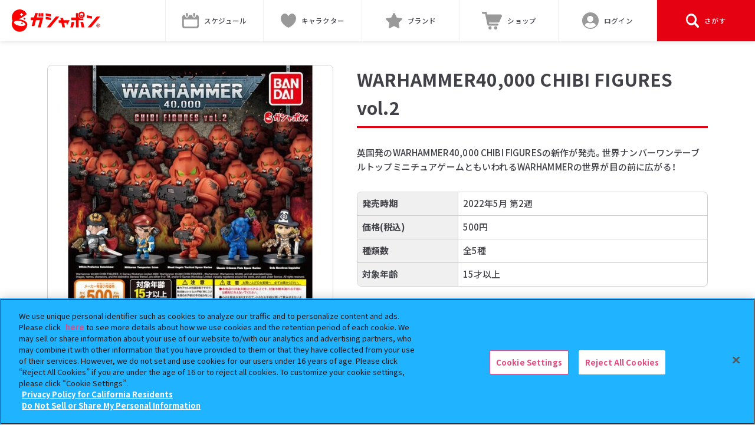

--- FILE ---
content_type: text/css
request_url: https://gashapon.jp/css/layout_renewal.css?d=1764829060
body_size: 61869
content:
/*! destyle.css v2.0.2 | MIT License | https://github.com/nicolas-cusan/destyle.css */@import url("https://fonts.googleapis.com/css2?family=Noto+Sans+JP:wght@400;500;700;900&family=Oswald:wght@400;500;700&display=swap");*,::before,::after{box-sizing:border-box;border-style:solid;border-width:0}html{line-height:1.15;-webkit-text-size-adjust:100%;-webkit-tap-highlight-color:transparent}body{margin:0}main{display:block}p,table,blockquote,address,pre,iframe,form,figure,dl{margin:0}h1,h2,h3,h4,h5,h6{font-size:inherit;line-height:inherit;font-weight:inherit;margin:0}ul,ol{margin:0;padding:0;list-style:none}dt{font-weight:bold}dd{margin-left:0}hr{box-sizing:content-box;height:0;overflow:visible;border-top-width:1px;margin:0;clear:both;color:inherit}pre{font-family:monospace, monospace;font-size:inherit}address{font-style:inherit}a{background-color:transparent;text-decoration:none;color:inherit}abbr[title]{text-decoration:underline;-webkit-text-decoration:underline dotted;text-decoration:underline dotted}b,strong{font-weight:bolder}code,kbd,samp{font-family:monospace, monospace;font-size:inherit}small{font-size:80%}sub,sup{font-size:75%;line-height:0;position:relative;vertical-align:baseline}sub{bottom:-0.25em}sup{top:-0.5em}img,embed,object,iframe{vertical-align:bottom}button,input,optgroup,select,textarea{-webkit-appearance:none;appearance:none;vertical-align:middle;color:inherit;font:inherit;background:transparent;padding:0;margin:0;outline:0;border-radius:0;text-align:inherit}[type="checkbox"]{-webkit-appearance:checkbox;appearance:checkbox}[type="radio"]{-webkit-appearance:radio;appearance:radio}button,input{overflow:visible}button,select{text-transform:none}button,[type="button"],[type="reset"],[type="submit"]{cursor:pointer;-webkit-appearance:none;appearance:none}button[disabled],[type="button"][disabled],[type="reset"][disabled],[type="submit"][disabled]{cursor:default}button::-moz-focus-inner,[type="button"]::-moz-focus-inner,[type="reset"]::-moz-focus-inner,[type="submit"]::-moz-focus-inner{border-style:none;padding:0}button:-moz-focusring,[type="button"]:-moz-focusring,[type="reset"]:-moz-focusring,[type="submit"]:-moz-focusring{outline:1px dotted ButtonText}select::-ms-expand{display:none}option{padding:0}fieldset{margin:0;padding:0;min-width:0}legend{color:inherit;display:table;max-width:100%;padding:0;white-space:normal}progress{vertical-align:baseline}textarea{overflow:auto}[type="number"]::-webkit-inner-spin-button,[type="number"]::-webkit-outer-spin-button{height:auto}[type="search"]{outline-offset:-2px}[type="search"]::-webkit-search-decoration{-webkit-appearance:none}::-webkit-file-upload-button{-webkit-appearance:button;font:inherit}label[for]{cursor:pointer}details{display:block}summary{display:list-item}[contenteditable]{outline:none}table{border-collapse:collapse;border-spacing:0}caption{text-align:left}td,th{vertical-align:top;padding:0}th{text-align:left;font-weight:bold}template{display:none}[hidden]{display:none}:root{--stationColor: #206ed7;--gashaponColor: #206ed7;--premiumColor: #996a05 !important;--flatColor: #188131 !important;--otherColor: #e50012;--allColor: #404248;--infoColor: #d10012 !important;--itemColor: #d13405 !important;--eventColor: #007a2f !important;--campaignColor: #2168c4 !important;--blogColor: #8d4baa !important;--releaseColor: #d1006c !important}html{font-size:62.5%;height:100%}body{display:-webkit-flex;display:flex;-webkit-flex-direction:column;flex-direction:column;position:relative;font-family:YakuHanJP_Noto,"Noto Sans JP","Oswald",-apple-system,BlinkMacSystemFont,"Helvetica Neue","Segoe UI","Hiragino Kaku Gothic ProN","Yu Gothic",sans-serif;line-height:1.6;font-weight:500;color:#404248;letter-spacing:0.01em;word-wrap:break-word;overflow-wrap:break-word}@media only screen and (min-width: 769px){body{font-size:15px;font-size:1.5rem}}@media only screen and (max-width: 768px){body{font-size:13px;font-size:1.3rem}}body::before{display:block;position:absolute;top:0;left:0;width:100%;height:100%;content:'';background-color:rgba(0,0,0,0.85);z-index:100;opacity:0;pointer-events:none;transition:opacity .3s cubic-bezier(0.37, 0, 0.63, 1)}body.is-open{overflow:hidden}body.is-open::before{opacity:1;pointer-events:auto}img{max-width:100%;height:auto;font-size:0;line-height:1;vertical-align:bottom}*{box-sizing:border-box}*::before,*::after{box-sizing:border-box}a{color:#d13405;text-decoration:underline;outline:none}@media (hover: hover){a{transition:-webkit-text-decoration .3s cubic-bezier(0.37, 0, 0.63, 1);transition:text-decoration .3s cubic-bezier(0.37, 0, 0.63, 1);transition:text-decoration .3s cubic-bezier(0.37, 0, 0.63, 1), -webkit-text-decoration .3s cubic-bezier(0.37, 0, 0.63, 1)}a:hover{text-decoration:none}}@media only screen and (min-width: 769px){.is-sponly{display:none}}@media only screen and (max-width: 768px){.is-pconly{display:none}}.Button{color:#fff;background:#d13405;font-size:16px;font-weight:bold;text-decoration:none;border-radius:5px;padding:5px 20px;display:inline-block;vertical-align:middle;transition:all .1s ease;box-shadow:0 4px 0 #a83508;position:relative}.Button:after{content:url(../images/common/ico_btn.png);margin:0 0 0 5px}.Button:hover{box-shadow:0 0 0 #a83508;-webkit-transform:translateY(4px);transform:translateY(4px)}.Button_next{color:#fff;background:#ffa811;font-size:28px;font-weight:bold;text-decoration:none;border-radius:5px;padding:10px 100px;display:inline-block;vertical-align:middle;transition:all .1s ease;box-shadow:0 4px 0 #df910a;position:relative}.Button_next:after{content:url(../images/common/ico_btn.png);margin:0 0 0 5px}.Button_next:hover{box-shadow:0 0 0 #df910a;-webkit-transform:translateY(4px);transform:translateY(4px)}@media only screen and (max-width: 768px){.Button_next{font-size:24px;padding:8px 60px}}.Button_blue{color:#fff;background:#1274d0;font-size:16px;font-weight:bold;text-decoration:none;border-radius:5px;padding:5px 20px;display:inline-block;vertical-align:middle;transition:all .3s ease;box-shadow:0 4px 0 #185286}.Button_blue:after{content:url(../images/common/ico_btn_blue.png);margin:0 0 0 5px}.Button_blue:hover{box-shadow:0 0 0 #185286;-webkit-transform:translateY(4px);transform:translateY(4px)}.Button_pink{color:#fff;background:#ff598f;font-size:16px;font-weight:bold;text-decoration:none;border-radius:5px;padding:5px 20px;display:inline-block;vertical-align:middle;transition:all .3s ease;box-shadow:0 4px 0 #e1346c}.Button_pink:hover{box-shadow:0 0 0 #e1346c;-webkit-transform:translateY(4px);transform:translateY(4px)}.Button_search{color:#fff;background:#e50012;font-weight:bold;text-decoration:none;border-top-right-radius:5px;border-bottom-right-radius:5px;padding:9px 20px;display:inline-block;vertical-align:middle;transition:all .1s ease;position:relative;border:none}.Button_search:hover{background:#f5404f}#onetrust-consent-sdk #onetrust-accept-btn-handler{background-color:#eb0000 !important;border-color:#eb0000 !important}.l-header{position:-webkit-sticky;position:sticky;top:0;background-color:#fff;z-index:100;max-height:100vh;box-shadow:0 3px 6px rgba(0,0,0,0.08)}.l-footer{color:#fff;background-color:#222}@media only screen and (min-width: 769px){.l-footer{padding-top:30px}}@media only screen and (max-width: 768px){.l-footer{padding-top:18px}}.c-breadcrumb{display:-webkit-flex;display:flex;-webkit-align-items:center;align-items:center;white-space:nowrap;overflow:auto}@media only screen and (min-width: 769px){.c-breadcrumb{padding-top:30px;padding-bottom:30px}}@media only screen and (max-width: 768px){.c-breadcrumb{padding-top:18px;padding-bottom:18px}}.c-breadcrumb>*:nth-child(n+2){margin-left:0.5em}.c-breadcrumb--contents{display:block;white-space:inherit}@media only screen and (min-width: 769px){.c-breadcrumb--contents{padding-top:30px;padding-bottom:30px}}@media only screen and (max-width: 768px){.c-breadcrumb--contents{padding-top:18px;padding-bottom:18px}}.c-breadcrumb--contents>*:nth-child(n+2){margin-left:0.5em}.c-breadcrumb--footer{display:-webkit-flex;display:flex;-webkit-align-items:center;align-items:center;white-space:nowrap;overflow:auto;-ms-overflow-style:none;scrollbar-width:none;padding-right:1em;width:100%;height:100%;color:#fff}.c-breadcrumb--footer::-webkit-scrollbar{display:none}.c-breadcrumb--footer>*:nth-child(n+2){margin-left:0.5em}.c-breadcrumb__wrap{display:block;position:relative;margin-right:1em}@media only screen and (min-width: 769px){.c-breadcrumb__wrap{width:calc(100% - 4em)}}@media only screen and (max-width: 768px){.c-breadcrumb__wrap{width:calc(100% - 4em)}}.c-breadcrumb__wrap::after{display:block;position:absolute;top:0;right:0;width:1em;height:100%;content:'';background-image:linear-gradient(to right, rgba(229,0,18,0) 0%, #e50012 100%)}.c-breadcrumb__link{text-decoration:underline}@media (hover: hover){.c-breadcrumb__link:hover{text-decoration:none}}.c-breadcrumb__link.--footer{color:#fff}.c-btn{display:-webkit-flex;display:flex;-webkit-justify-content:center;justify-content:center;-webkit-align-items:center;align-items:center;position:relative;margin-right:auto;margin-left:auto;width:-webkit-fit-content;width:fit-content;text-decoration:none;color:#fff;border-width:0.04em;border-style:solid;border-color:#e50012;border-radius:1000px;background-color:#e50012}@media (hover: hover){.c-btn{transition:color .3s cubic-bezier(0.37, 0, 0.63, 1),background-color .3s cubic-bezier(0.37, 0, 0.63, 1)}.c-btn:hover{color:#e50012;background-color:#fff}.c-btn:hover::after{border-color:#e50012}.c-btn:hover .ico-target--01{fill:#e50012}.c-btn:hover .ico-target--02{stroke:#e50012}}@media only screen and (min-width: 769px){.c-btn{padding:0.75em 1em;min-width:340px}}@media only screen and (max-width: 768px){.c-btn{padding:0.75em 1.5em;min-width:70%}}.c-btn::after{display:block;position:absolute;top:50%;right:1.5em;min-width:0.7em;min-height:0.7em;border-top:0.2em solid #fff;border-right:0.2em solid #fff;content:'';-webkit-transform:translateY(-50%) rotate(45deg);transform:translateY(-50%) rotate(45deg);transition:border-color .3s cubic-bezier(0.37, 0, 0.63, 1)}.c-btn.--icon::after{content:none}.c-btnClose{display:-webkit-flex;display:flex;-webkit-justify-content:center;justify-content:center;-webkit-align-items:center;align-items:center;position:relative;margin-right:auto;margin-left:auto;width:-webkit-fit-content;width:fit-content;text-decoration:none;color:#fff;border-width:0.04em;border-style:solid;border-color:#acacac;border-radius:1000px;background-color:#acacac}@media (hover: hover){.c-btnClose{transition:color .3s cubic-bezier(0.37, 0, 0.63, 1),background-color .3s cubic-bezier(0.37, 0, 0.63, 1)}.c-btnClose:hover{color:#acacac;background-color:#fff}.c-btnClose:hover::after{border-color:#acacac}}@media only screen and (min-width: 769px){.c-btnClose{padding:0.75em 1em;min-width:340px}}@media only screen and (max-width: 768px){.c-btnClose{padding:0.75em 1.5em;min-width:70%}}.c-btnClose::before{display:block;position:absolute;top:50%;left:1.25em;min-width:0.9em;min-height:0.15em;content:'';background-color:#fff;-webkit-transform:translateY(-50%) rotate(45deg);transform:translateY(-50%) rotate(45deg);transition:border-color .3s cubic-bezier(0.37, 0, 0.63, 1)}.c-btnClose::after{display:block;position:absolute;top:50%;left:1.25em;min-width:0.9em;min-height:0.15em;content:'';background-color:#fff;-webkit-transform:translateY(-50%) rotate(-45deg);transform:translateY(-50%) rotate(-45deg);transition:border-color .3s cubic-bezier(0.37, 0, 0.63, 1)}.c-btn__icon{display:inline-block;width:1em}.c-btn__icon path{transition:fill .3s cubic-bezier(0.37, 0, 0.63, 1),stroke .3s cubic-bezier(0.37, 0, 0.63, 1)}.c-btn__icon.--right{position:absolute;top:50%;right:1.5em;-webkit-transform:translateY(-50%);transform:translateY(-50%)}.c-btn__round{display:-webkit-flex;display:flex;-webkit-align-items:center;align-items:center;padding:0.75em 1em;width:100%;height:100%;text-decoration:none;color:#fff;border-width:0.04em;border-style:solid;border-color:#e50012;border-radius:0.5em;background-color:#e50012}@media (hover: hover){.c-btn__round{transition:color .3s cubic-bezier(0.37, 0, 0.63, 1),background-color .3s cubic-bezier(0.37, 0, 0.63, 1)}.c-btn__round:hover{color:#e50012;background-color:#fff}.c-btn__round:hover::after{border-color:#e50012}}.c-btn__round::after{display:block;position:relative;margin-left:auto;min-width:0.7em;min-height:0.7em;border-top:0.2em solid #fff;border-right:0.2em solid #fff;content:'';-webkit-transform:rotate(45deg);transform:rotate(45deg);transition:border-color .3s cubic-bezier(0.37, 0, 0.63, 1)}.c-btn__round.--twitter{border-color:#1d9bf0;background-color:#1d9bf0}@media (hover: hover){.c-btn__round.--twitter:hover{color:#1d9bf0;background-color:#fff}.c-btn__round.--twitter:hover::after{border-color:#1d9bf0}}.c-btn__round.--line{border-color:#06c755;background-color:#06c755}@media (hover: hover){.c-btn__round.--line:hover{color:#06c755;background-color:#fff}.c-btn__round.--line:hover::after{border-color:#06c755}}.c-btn__round.--gry{border-color:#7d7d7d;background-color:#7d7d7d}@media (hover: hover){.c-btn__round.--gry:hover{color:#7d7d7d;background-color:#fff}.c-btn__round.--gry:hover::after{border-color:#7d7d7d}}.c-btnSquare__wrap{display:-webkit-flex;display:flex;-webkit-align-items:center;align-items:center;padding:0.5em 1em;border-radius:0.5em;background-color:#f0f0f0}.c-btnSquare__text{font-weight:700;margin-right:1em}@media only screen and (min-width: 769px){.c-btnSquare__text{font-size:140%}}@media only screen and (max-width: 768px){.c-btnSquare__text{font-size:120%}}.c-btnSquare{display:-webkit-flex;display:flex;-webkit-justify-content:center;justify-content:center;-webkit-align-items:center;align-items:center;margin-left:auto;position:relative;padding:0.4em 1.25em;font-weight:700;text-decoration:none;white-space:nowrap;color:#fff;border:2px solid #e50012;border-radius:0.5em;background-color:#e50012}@media only screen and (min-width: 769px){.c-btnSquare{font-size:110%}}@media only screen and (max-width: 768px){.c-btnSquare{font-size:97.5%}}@media (hover: hover){.c-btnSquare{transition:background-color .3s cubic-bezier(0.37, 0, 0.63, 1),color .3s cubic-bezier(0.37, 0, 0.63, 1)}.c-btnSquare:hover{color:#e50012;background-color:#fff}.c-btnSquare:hover::before{border-top-color:#fff;border-right-color:#fff}.c-btnSquare:hover::after{background-color:#e50012}}.c-btnSquare::before{display:block;position:absolute;top:50%;right:2em;width:0.5em;height:0.5em;border-top:0.2em solid #e50012;border-right:0.2em solid #e50012;content:'';-webkit-transform:translate(60%, -50%) rotate(45deg);transform:translate(60%, -50%) rotate(45deg);transition:border-top-color .3s cubic-bezier(0.37, 0, 0.63, 1),border-right-color .3s cubic-bezier(0.37, 0, 0.63, 1)}.c-btnSquare::after{display:block;margin-left:0.35em;width:1.25em;height:1.25em;border-radius:1000px;content:'';background-color:#fff;transition:background-color .3s cubic-bezier(0.37, 0, 0.63, 1)}.c-card__rows{display:-webkit-flex;display:flex;-webkit-flex-wrap:wrap;flex-wrap:wrap;width:100%}@media only screen and (min-width: 769px){.c-card__row.--col4{width:calc((100% - 90.1px) / 4)}.c-card__row.--col4:not(:nth-child(4n-3)){margin-left:30px}.c-card__row.--col4:nth-child(n+5){margin-top:30px}}@media only screen and (max-width: 768px){.c-card__row.--col4{width:calc((100% - (30.1px * 0.6)) / 2)}.c-card__row.--col4:not(:nth-child(2n-1)){margin-left:18px}.c-card__row.--col4:nth-child(n+3){margin-top:18px}}@media only screen and (min-width: 980px){.c-card__row.--home{width:calc((100% - 80.1px) / 5)}.c-card__row.--home:not(:nth-child(5n-4)){margin-left:20px}.c-card__row.--home:nth-child(n+6){margin-top:20px}}@media only screen and (min-width: 769px) and (max-width: 979px){.c-card__row.--home{width:calc((100% - 90.1px) / 4)}.c-card__row.--home:not(:nth-child(4n-3)){margin-left:30px}.c-card__row.--home:nth-child(n+5){margin-top:30px}}@media only screen and (max-width: 768px){.c-card__row.--home{width:calc((100% - (30.1px * 0.6)) / 2)}.c-card__row.--home:not(:nth-child(2n-1)){margin-left:18px}.c-card__row.--home:nth-child(n+3){margin-top:18px}}@media only screen and (min-width: 980px){.c-card__row.--home__online{width:calc((100% - 80.1px) / 5)}.c-card__row.--home__online:not(:nth-child(5n-4)){margin-left:20px}.c-card__row.--home__online:nth-child(n+6){margin-top:20px}}@media only screen and (min-width: 769px) and (max-width: 979px){.c-card__row.--home__online{width:calc((100% - 90.1px) / 4)}.c-card__row.--home__online:not(:nth-child(4n-3)){margin-left:30px}.c-card__row.--home__online:nth-child(n+5){display:none}}@media only screen and (max-width: 768px){.c-card__row.--home__online{width:calc((100% - (30.1px * 0.6)) / 2)}.c-card__row.--home__online:not(:nth-child(2n-1)){margin-left:18px}.c-card__row.--home__online:nth-child(n+3){margin-top:18px}.c-card__row.--home__online:nth-child(n+5){display:none}}@media only screen and (min-width: 980px){.c-card__row.--products{width:calc((100% - 80.1px) / 5)}.c-card__row.--products:not(:nth-child(5n-4)){margin-left:20px}.c-card__row.--products:nth-child(n+6){margin-top:20px}}@media only screen and (min-width: 769px) and (max-width: 979px){.c-card__row.--products{width:calc((100% - 90.1px) / 4)}.c-card__row.--products:not(:nth-child(4n-3)){margin-left:30px}.c-card__row.--products:nth-child(n+5){margin-top:30px}.c-card__row.--products:nth-child(n+9){display:none}}@media only screen and (max-width: 768px){.c-card__row.--products{width:calc((100% - (30.1px * 0.6)) / 2)}.c-card__row.--products:nth-child(even){margin-left:18px}.c-card__row.--products:nth-child(n+3){margin-top:calc(30px * 0.6)}.c-card__row.--products:nth-child(n+7){display:none}}@media only screen and (min-width: 980px){.c-card__row.--responsive{width:calc((100% - 80.1px) / 5)}.c-card__row.--responsive:not(:nth-child(5n-4)){margin-left:20px}.c-card__row.--responsive:nth-child(n+6){margin-top:20px}}@media only screen and (min-width: 769px) and (max-width: 979px){.c-card__row.--responsive{width:calc((100% - 90.1px) / 4)}.c-card__row.--responsive:not(:nth-child(4n-3)){margin-left:30px}.c-card__row.--responsive:nth-child(n+5){margin-top:30px}}@media only screen and (max-width: 768px){.c-card__row.--responsive{width:calc((100% - (30.1px * 0.6)) / 2)}.c-card__row.--responsive:nth-child(even){margin-left:18px}.c-card__row.--responsive:nth-child(n+3){margin-top:calc(30px * 0.6)}}@media only screen and (min-width: 769px){.c-card__row .c-card__category{font-size:clamp(70%, 1.4vw, 90%)}}@media only screen and (min-width: 769px){.c-card__row .c-card__price{font-size:clamp(80%, 1.6vw, 100%)}}.c-card__link{display:-webkit-flex;display:flex;-webkit-flex-direction:column;flex-direction:column;white-space:normal;width:100%;height:100%;text-decoration:none;color:#404248}.c-card__thumb{position:relative;border-width:1px;border-style:solid;border-color:#d0d0d0;border-radius:0.5em;background-color:#fff;overflow:hidden}@media (hover: hover){.c-card__thumb{transition:border-color .3s cubic-bezier(0.37, 0, 0.63, 1)}.c-card__link:hover .c-card__thumb{border-color:#e50012}}.c-card__thumb.--standard{padding-bottom:75%;width:100%;height:0;overflow:hidden}.c-card__thumb.--standard img{position:absolute;top:50%;left:50%;max-height:100%;-webkit-transform:translate(-50%, -50%);transform:translate(-50%, -50%)}.c-card__thumb.--squre{width:100%;height:0;padding-bottom:100%}.c-card__thumb.--squre img{position:absolute;top:50%;left:50%;max-height:100%;-webkit-transform:translate(-50%, -50%);transform:translate(-50%, -50%)}.c-card__icon{display:-webkit-inline-flex;display:inline-flex;-webkit-justify-content:center;justify-content:center;position:absolute;padding:0 1.4em 0.1em 1em;top:0;left:0;min-width:5em;font-style:normal;color:#fff;border-bottom-right-radius:100px;background-color:#e50012;z-index:10}.c-card__icon.--update{background-color:#e50077}.c-card__icon--reservation{display:block;position:absolute;padding-top:1em;top:0;left:0;font-style:normal;font-weight:700;color:#fff;-webkit-transform:rotate(-45deg);transform:rotate(-45deg);-webkit-transform-origin:center;transform-origin:center;pointer-events:none;z-index:2}.c-card__icon--reservation::before{display:block;position:absolute;top:0;left:0;width:0;height:0;border-style:solid;border-width:8em 8em 0 0;border-color:#e50012 transparent transparent transparent;content:'';-webkit-transform:rotate(45deg);transform:rotate(45deg);-webkit-transform-origin:center top;transform-origin:center top;z-index:-1}.c-card__name{display:-webkit-box;-webkit-box-orient:vertical;-webkit-line-clamp:3;overflow:hidden;margin-top:0.5em;margin-bottom:1em;width:100%;text-align:left}@media only screen and (max-width: 768px){.c-card__name{font-size:110%}}@media (hover: hover){.c-card__name{transition:color .3s cubic-bezier(0.37, 0, 0.63, 1)}.c-card__link:hover .c-card__name{color:#e50012}}.c-card__name.--gnav{margin-bottom:0}@media only screen and (min-width: 769px){.c-card__name.--gnav{-webkit-line-clamp:2}}@media only screen and (max-width: 768px){.c-card__name.--gnav{font-size:90%}}.c-card__bottom{display:-webkit-flex;display:flex;-webkit-align-self:flex-end;align-self:flex-end;-webkit-justify-content:space-between;justify-content:space-between;-webkit-align-items:flex-end;align-items:flex-end;margin-top:auto;width:100%;white-space:nowrap}.c-card__category{display:-webkit-flex;display:flex;-webkit-justify-content:center;justify-content:center;-webkit-align-items:center;align-items:center;padding:0 0.5em 0.15em;min-width:6em;font-style:normal;border-width:1px;border-style:solid;border-color:#d0d0d0;border-radius:1000px}@media only screen and (min-width: 769px){.c-card__category{font-size:90%}}@media only screen and (max-width: 768px){.c-card__category{font-size:90%}}.c-card__category.--station{color:var(--stationColor);border-color:var(--stationColor)}.c-card__category.--gashapon{color:var(--gashaponColor);border-color:var(--gashaponColor)}.c-card__category.--premium{color:var(--premiumColor);border-color:var(--premiumColor)}.c-card__category.--flat{color:var(--flatColor);border-color:var(--flatColor)}.c-card__category.--other{color:var(--otherColor);border-color:var(--otherColor)}.c-card__category.--all{color:var(--allColor);border-color:var(--allColor)}.c-card__category.--info{color:var(--infoColor);border-color:var(--infoColor)}.c-card__category.--item{color:var(--itemColor);border-color:var(--itemColor)}.c-card__category.--event{color:var(--eventColor);border-color:var(--eventColor)}.c-card__category.--campaign{color:var(--campaignColor);border-color:var(--campaignColor)}.c-card__category.--blog{color:var(--blogColor);border-color:var(--blogColor)}.c-card__category.--release{color:var(--releaseColor);border-color:var(--releaseColor)}.c-card__price{line-height:1.2}.c-card__price--main{font-family:"Oswald",-apple-system,BlinkMacSystemFont,"Helvetica Neue","Segoe UI","Hiragino Kaku Gothic ProN","Yu Gothic",sans-serif;font-weight:500}@media only screen and (min-width: 769px){.c-card__price--main{font-size:170%}}@media only screen and (max-width: 768px){.c-card__price--main{font-size:170%}}.c-card__price--sub{margin-left:0.1em}.c-card__time{font-family:"Oswald",-apple-system,BlinkMacSystemFont,"Helvetica Neue","Segoe UI","Hiragino Kaku Gothic ProN","Yu Gothic",sans-serif;font-weight:500;color:#666}@media only screen and (min-width: 769px){.c-card__time{font-size:105%}}.c-card__resale{position:absolute;top:0;left:0;border-radius:0.5em 0 0 0;min-width:60px;max-width:80px;width:28%;pointer-events:none;overflow:hidden;z-index:10}.c-card__resale::before{content:"";display:block;position:absolute;width:160%;height:160%;-webkit-transform:translate(-55%, -55%) rotate(45deg);transform:translate(-55%, -55%) rotate(45deg);background:#999999;transition:background-color 0.3s}.c-card__resale::after{content:"";display:block;width:100%;height:0;padding:100% 0 0}.c-card__list{position:relative}.c-card__link:hover .c-card__resale::before{background:#e50012}.c-card__resale--txt{display:block;-webkit-transform:translate(-50%, -50%) rotate(-45deg);transform:translate(-50%, -50%) rotate(-45deg);display:block;color:#fff;text-decoration:none;font-style:normal;text-align:center;position:absolute;width:100%;top:35%;left:35%;white-space:nowrap;line-height:1}@media only screen and (min-width: 769px){.c-card__resale--txt{font-size:clamp(1.3rem, 1.8vw, 1.5rem)}}@media only screen and (max-width: 768px){.c-card__resale--txt{font-size:clamp(1.3rem, 2.7vw, 1.6rem)}}.c-category__lists{display:-webkit-flex;display:flex;-webkit-flex-wrap:wrap;flex-wrap:wrap;margin:-5px}.c-category__list{margin:5px}@media only screen and (max-width: 768px){.c-category__list{width:calc((100% - 30px) / 3)}}.c-category__link{display:-webkit-flex;display:flex;-webkit-justify-content:center;justify-content:center;-webkit-align-items:center;align-items:center;padding:0.15em 0.5em 0.3em;text-decoration:none;border-width:1px;border-style:solid;border-color:#d0d0d0;border-radius:1000px}@media only screen and (min-width: 769px){.c-category__link{min-width:140px}}.c-category__link.--station{color:var(--stationColor);border-color:var(--stationColor)}.c-category__link.--station.is-check{color:#fff;background-color:var(--stationColor)}@media (hover: hover){.c-category__link.--station{transition:color .3s cubic-bezier(0.37, 0, 0.63, 1),background-color .3s cubic-bezier(0.37, 0, 0.63, 1)}.c-category__link.--station:hover{color:#fff;background-color:var(--stationColor)}}.c-category__link.--gashapon{color:var(--gashaponColor);border-color:var(--gashaponColor)}.c-category__link.--gashapon.is-check{color:#fff;background-color:var(--gashaponColor)}@media (hover: hover){.c-category__link.--gashapon{transition:color .3s cubic-bezier(0.37, 0, 0.63, 1),background-color .3s cubic-bezier(0.37, 0, 0.63, 1)}.c-category__link.--gashapon:hover{color:#fff;background-color:var(--gashaponColor)}}.c-category__link.--premium{color:var(--premiumColor);border-color:var(--premiumColor)}.c-category__link.--premium.is-check{color:#fff;background-color:var(--premiumColor)}@media (hover: hover){.c-category__link.--premium{transition:color .3s cubic-bezier(0.37, 0, 0.63, 1),background-color .3s cubic-bezier(0.37, 0, 0.63, 1)}.c-category__link.--premium:hover{color:#fff;background-color:var(--premiumColor)}}.c-category__link.--flat{color:var(--flatColor);border-color:var(--flatColor)}.c-category__link.--flat.is-check{color:#fff;background-color:var(--flatColor)}@media (hover: hover){.c-category__link.--flat{transition:color .3s cubic-bezier(0.37, 0, 0.63, 1),background-color .3s cubic-bezier(0.37, 0, 0.63, 1)}.c-category__link.--flat:hover{color:#fff;background-color:var(--flatColor)}}.c-category__link.--other{color:var(--otherColor);border-color:var(--otherColor)}.c-category__link.--other.is-check{color:#fff;background-color:var(--otherColor)}@media (hover: hover){.c-category__link.--other{transition:color .3s cubic-bezier(0.37, 0, 0.63, 1),background-color .3s cubic-bezier(0.37, 0, 0.63, 1)}.c-category__link.--other:hover{color:#fff;background-color:var(--otherColor)}}.c-category__link.--all{color:var(--allColor);border-color:var(--allColor)}.c-category__link.--all.is-check{color:#fff;background-color:var(--allColor)}@media (hover: hover){.c-category__link.--all{transition:color .3s cubic-bezier(0.37, 0, 0.63, 1),background-color .3s cubic-bezier(0.37, 0, 0.63, 1)}.c-category__link.--all:hover{color:#fff;background-color:var(--allColor)}}.c-category__link.--info{color:var(--infoColor);border-color:var(--infoColor)}.c-category__link.--info.is-check{color:#fff;background-color:var(--infoColor)}@media (hover: hover){.c-category__link.--info{transition:color .3s cubic-bezier(0.37, 0, 0.63, 1),background-color .3s cubic-bezier(0.37, 0, 0.63, 1)}.c-category__link.--info:hover{color:#fff;background-color:var(--infoColor)}}.c-category__link.--item{color:var(--itemColor);border-color:var(--itemColor)}.c-category__link.--item.is-check{color:#fff;background-color:var(--itemColor)}@media (hover: hover){.c-category__link.--item{transition:color .3s cubic-bezier(0.37, 0, 0.63, 1),background-color .3s cubic-bezier(0.37, 0, 0.63, 1)}.c-category__link.--item:hover{color:#fff;background-color:var(--itemColor)}}.c-category__link.--event{color:var(--eventColor);border-color:var(--eventColor)}.c-category__link.--event.is-check{color:#fff;background-color:var(--eventColor)}@media (hover: hover){.c-category__link.--event{transition:color .3s cubic-bezier(0.37, 0, 0.63, 1),background-color .3s cubic-bezier(0.37, 0, 0.63, 1)}.c-category__link.--event:hover{color:#fff;background-color:var(--eventColor)}}.c-category__link.--campaign{color:var(--campaignColor);border-color:var(--campaignColor)}.c-category__link.--campaign.is-check{color:#fff;background-color:var(--campaignColor)}@media (hover: hover){.c-category__link.--campaign{transition:color .3s cubic-bezier(0.37, 0, 0.63, 1),background-color .3s cubic-bezier(0.37, 0, 0.63, 1)}.c-category__link.--campaign:hover{color:#fff;background-color:var(--campaignColor)}}.c-category__link.--blog{color:var(--blogColor);border-color:var(--blogColor)}.c-category__link.--blog.is-check{color:#fff;background-color:var(--blogColor)}@media (hover: hover){.c-category__link.--blog{transition:color .3s cubic-bezier(0.37, 0, 0.63, 1),background-color .3s cubic-bezier(0.37, 0, 0.63, 1)}.c-category__link.--blog:hover{color:#fff;background-color:var(--blogColor)}}.c-category__link.--release{color:var(--releaseColor);border-color:var(--releaseColor)}.c-category__link.--release.is-check{color:#fff;background-color:var(--releaseColor)}@media (hover: hover){.c-category__link.--release{transition:color .3s cubic-bezier(0.37, 0, 0.63, 1),background-color .3s cubic-bezier(0.37, 0, 0.63, 1)}.c-category__link.--release:hover{color:#fff;background-color:var(--releaseColor)}}.c-category__link.is-check{position:relative}@media (hover: hover){.c-category__link.is-check{transition:opacity .3s cubic-bezier(0.37, 0, 0.63, 1)}.c-category__link.is-check:hover{opacity:0.6}}.c-category__link.is-check::before{display:block;position:absolute;top:-0.75em;right:-0.5em;width:1.5em;height:1.5em;content:'';background-image:url("../images/common/ico_check.png");background-position:center;background-repeat:no-repeat;background-size:100%;z-index:2}.c-heading__underline{padding-bottom:0.25em;font-weight:700;border-bottom:2px solid #e50012}@media only screen and (min-width: 769px){.c-heading__underline{font-size:160%}}@media only screen and (max-width: 768px){.c-heading__underline{font-size:120%}}@media only screen and (min-width: 769px){.c-content{margin-top:80px}}@media only screen and (max-width: 768px){.c-content{margin-top:48px}}.c-content.--bg{background-color:#f5f5f5}@media only screen and (min-width: 769px){.c-content.--bg{padding-top:80px;padding-bottom:80px}}@media only screen and (max-width: 768px){.c-content.--bg{padding-top:48px;padding-bottom:48px}}.c-content__heading{display:-webkit-flex;display:flex;-webkit-justify-content:space-between;justify-content:space-between;-webkit-align-items:flex-end;align-items:flex-end;line-height:1}@media only screen and (min-width: 769px){.c-content__heading{border-bottom:3px solid #d0d0d0}}@media only screen and (max-width: 768px){.c-content__heading{font-size:105%;border-bottom:2px solid #d0d0d0}}.c-content__heading--main{display:block;position:relative;padding-bottom:.3em;font-family:"Oswald",-apple-system,BlinkMacSystemFont,"Helvetica Neue","Segoe UI","Hiragino Kaku Gothic ProN","Yu Gothic",sans-serif;font-weight:500}@media only screen and (min-width: 769px){.c-content__heading--main{font-size:300%}}@media only screen and (max-width: 768px){.c-content__heading--main{font-size:270%}}.c-content__heading--main::before{display:block;position:absolute;top:100%;left:0;width:100%;content:'';background-color:#e50012}@media only screen and (min-width: 769px){.c-content__heading--main::before{height:3px}}@media only screen and (max-width: 768px){.c-content__heading--main::before{height:2px}}.c-content__heading--sub{display:block;padding-bottom:1em}@media only screen and (min-width: 769px){.c-content__heading+*{margin-top:40px}}@media only screen and (max-width: 768px){.c-content__heading+*{margin-top:24px}}.c-ico__svg{display:block}.c-inner{margin-right:auto;margin-left:auto}@media only screen and (min-width: 769px){.c-inner{padding-right:20px;padding-left:20px;max-width:1160px}}@media only screen and (max-width: 768px){.c-inner{padding-right:4vw;padding-left:4vw}}@media (hover: hover){.c-link__img{transition:opacity .3s cubic-bezier(0.37, 0, 0.63, 1)}.c-link__img:hover{opacity:0.6}}.c-link__text{text-decoration:underline}@media (hover: hover){.c-link__text:hover{text-decoration:none}}.c-pagination__lists{display:-webkit-flex;display:flex}.c-pagination__list:nth-child(n+2){margin-left:0.5em}.c-pagination__link{display:-webkit-flex;display:flex;-webkit-justify-content:center;justify-content:center;-webkit-align-items:center;align-items:center;min-width:40px;height:40px;text-decoration:none;border:2px solid #d13405}.c-pagination__link:not(.is-current){color:#d13405;background-color:#fff}@media (hover: hover){.c-pagination__link:not(.is-current){transition:opacity .3s cubic-bezier(0.37, 0, 0.63, 1),background-color .3s cubic-bezier(0.37, 0, 0.63, 1)}.c-pagination__link:not(.is-current):hover{color:#fff;background-color:#d13405}}.c-pagination__link.is-current{color:#fff;background-color:#d13405}.c-rows{display:-webkit-flex;display:flex}@media only screen and (min-width: 769px){.c-rows--onlyPC{display:-webkit-flex;display:flex}}@media only screen and (max-width: 768px){.c-rows--onlySP{display:-webkit-flex;display:flex}}@media only screen and (min-width: 769px){.c-rows.--col{margin:-10px}}@media only screen and (max-width: 768px){.c-rows.--col{margin:-6px}}@media only screen and (min-width: 769px){.c-row.--col{margin:10px}}@media only screen and (max-width: 768px){.c-row.--col{margin:6px}}.c-search{display:-webkit-flex;display:flex;-webkit-align-items:center;align-items:center;position:relative}.c-search input{display:block;padding:0.95em 2.8em;width:100%;text-align:left;border:1px solid #d0d0d0}@media only screen and (min-width: 769px){.c-search input{border-radius:0.5em}}@media only screen and (min-width: 769px) and (max-width: 979px){.c-search input{border-radius:0.5em 0.5em 0 0}}@media only screen and (max-width: 768px){.c-search input{border-radius:0.5em 0.5em 0 0;font-size:14.2px}}.c-serach__input{display:block;padding:0.75em 2.5em;width:100%;text-align:left;border:1px solid #d0d0d0;border-radius:0.5em 0 0 0.5em}.c-serach__input[data-position="upper"]{border-radius:0.5em 0.5em 0 0}@media only screen and (max-width: 768px){.c-serach__input[data-position="upper"]{font-size:110%;padding:1em 2.5em}}.c-serach__input[data-col="1"]{border-radius:0.5em}.c-serach__btnWrap{position:relative}.c-serach__btn{display:block;position:relative;padding:0.75em 1.5em;height:100%;color:#fff;white-space:nowrap;border:1px solid #e50012;border-radius:0 0.5em 0.5em 0;background-color:#e50012}.c-serach__icon{position:absolute;top:calc(50% + 0.1em);-webkit-transform:translateY(-50%);transform:translateY(-50%)}.c-serach__icon.--search{width:1em;left:0.85em}.c-serach__icon.--close{right:calc(100% + 0.85em);width:1.4em;cursor:pointer}.c-serach__icon.--close path{fill:#999}@media (hover: hover){.c-serach__icon.--close:hover path{fill:#404248}}.c-serach__icon.--choice{right:0;cursor:pointer}@media only screen and (min-width: 769px){.c-serach__icon.--choice{width:1.4em}}@media only screen and (max-width: 768px){.c-serach__icon.--choice{width:1.26em}}.c-serach__icon.--choice path{fill:#999}@media (hover: hover){.c-serach__icon.--choice path{fill:#999}.c-serach__icon.--choice:hover path{fill:#404248}}.p-footer__snsHeading{text-align:center}@media only screen and (min-width: 769px){.p-footer__snsHeading{font-size:110%}}@media only screen and (max-width: 768px){.p-footer__snsHeading{font-size:120%}}.p-footer__snsLists{display:-webkit-flex;display:flex;-webkit-justify-content:center;justify-content:center}@media only screen and (min-width: 769px){.p-footer__snsLists{margin-top:20px;margin-right:-10px;margin-left:-10px}}@media only screen and (max-width: 768px){.p-footer__snsLists{margin-top:12px;margin-right:-6px;margin-left:-6px}}.p-footer__snsList{width:60px}@media only screen and (min-width: 769px){.p-footer__snsList{margin:0 15px}}@media only screen and (max-width: 768px){.p-footer__snsList{margin:0 6px}}.p-footer__snsLink{display:block;width:100%}@media (hover: hover){.p-footer__snsLink{transition:opacity .3s cubic-bezier(0.37, 0, 0.63, 1)}.p-footer__snsLink:hover{opacity:0.6}}.p-footer__snsLink.is-open{opacity:0.6}.p-footer__snsBtns{display:-webkit-flex;display:flex;-webkit-flex-wrap:wrap;flex-wrap:wrap;-webkit-justify-content:center;justify-content:center;border-top:1px dotted rgba(255,255,255,0.45)}@media only screen and (min-width: 769px){.p-footer__snsBtns{margin-top:20px;padding-top:20px}}@media only screen and (max-width: 768px){.p-footer__snsBtns{margin-top:12px;padding-top:12px}}@media only screen and (min-width: 769px){.p-footer__snsBtn{width:calc((100% - 20.1px) / 3)}.p-footer__snsBtn:not(:nth-child(3n-2)){margin-left:10px}.p-footer__snsBtn:nth-child(n+4){margin-top:10px}}@media only screen and (max-width: 768px){.p-footer__snsBtn{width:calc((100% - (20.1px * 0.6)) / 2)}.p-footer__snsBtn:not(:nth-child(2n-1)){margin-left:12px}.p-footer__snsBtn:nth-child(n+3){margin-top:12px}}@media only screen and (min-width: 769px){.p-footer__site{margin-top:30px;padding:30px 0;border-top:1px solid #3a3a3a;border-bottom:1px solid #3a3a3a}}@media only screen and (max-width: 768px){.p-footer__site{margin-top:18px;padding:18px 0;border-top:2px solid #3a3a3a;border-bottom:2px solid #3a3a3a}}@media only screen and (min-width: 769px){.p-footer__siteLists{display:-webkit-flex;display:flex;-webkit-flex-wrap:wrap;flex-wrap:wrap;-webkit-justify-content:center;justify-content:center;margin:-0.75em 0 0 clamp(-4em, -2vw, -1em)}}@media only screen and (min-width: 769px){.p-footer__siteList{margin-top:0.75em;margin-left:clamp(1em, 2vw, 4em)}}@media only screen and (max-width: 768px){.p-footer__siteList:nth-child(n+2){margin-top:1em;padding-top:1em;border-top:1px solid #3a3a3a}}.p-footer__siteLink{display:-webkit-flex;display:flex;-webkit-align-items:center;align-items:center;text-decoration:none;color:#fff}@media only screen and (min-width: 769px){.p-footer__siteLink{font-size:clamp(90%, 1.2vw, 100%);white-space:nowrap}}.p-footer__siteLink.--self::before{display:block;position:relative;width:0.6em;height:0.6em;border-top:0.18em solid #fff;border-right:0.18em solid #fff;content:'';-webkit-transform:rotate(45deg) translateY(25%);transform:rotate(45deg) translateY(25%)}@media only screen and (min-width: 769px){.p-footer__siteLink.--self::before{margin-right:0.4em}}@media only screen and (max-width: 768px){.p-footer__siteLink.--self::before{margin-left:0.4em;margin-right:1.2em}}.p-footer__siteLink.g-footer__cookie-action-btn{position:relative}@media only screen and (min-width: 769px){.p-footer__siteLink.g-footer__cookie-action-btn::before{font-size:clamp(90%, 1.2vw, 100%)}}@media only screen and (max-width: 768px){.p-footer__siteLink.g-footer__cookie-action-btn::before{font-size:1.3rem}}@media only screen and (min-width: 769px){.p-footer__siteIcon{margin-right:0.5em}}@media only screen and (max-width: 768px){.p-footer__siteIcon{margin-right:1em}}.p-footer__siteIcon.--target{display:block;width:1em}@media only screen and (min-width: 769px){.p-footer__bandai{display:-webkit-flex;display:flex;-webkit-align-items:flex-start;align-items:flex-start;margin-top:30px}}@media only screen and (max-width: 768px){.p-footer__bandai{margin-top:18px}}.p-footer__bandaiLogoes{display:-webkit-flex;display:flex;-webkit-align-items:center;align-items:center;white-space:nowrap}@media only screen and (min-width: 769px){.p-footer__bandaiLogoes{margin-top:0.2em}}.p-footer__bandaiLogo.--bandainamco{margin-left:0.75em;width:120px}.p-footer__bandaiLogo.--bandai{width:35px}.p-footer__bandaiNotice{color:#fff}@media only screen and (min-width: 769px){.p-footer__bandaiNotice{margin-left:2em;font-size:80%}}@media only screen and (max-width: 768px){.p-footer__bandaiNotice{margin-top:1em;font-size:65%}}@media only screen and (min-width: 769px){.p-footer__copyright{margin-top:30px}}@media only screen and (max-width: 768px){.p-footer__copyright{margin-top:18px}}.p-footer__copyrightBtn{position:relative;padding:1em;text-align:center;background-color:#3a3a3a;list-style-image:none;cursor:pointer;font-size:80%}.p-footer__copyrightBtn::marker{content:none}.p-footer__copyrightBtn::-webkit-details-marker{display:none}.p-footer__copyrightBtn::after{display:inline-block;position:relative;margin-left:0.75em;width:0.7em;height:0.7em;border-right:0.2em solid #fff;border-bottom:0.2em solid #fff;content:'';-webkit-transform:rotate(45deg) translateY(-25%);transform:rotate(45deg) translateY(-25%);transition:-webkit-transform .3s cubic-bezier(0.37, 0, 0.63, 1);transition:transform .3s cubic-bezier(0.37, 0, 0.63, 1);transition:transform .3s cubic-bezier(0.37, 0, 0.63, 1), -webkit-transform .3s cubic-bezier(0.37, 0, 0.63, 1)}.p-footer__copyright[open] .p-footer__copyrightBtn::after{-webkit-transform:rotate(-135deg) translateY(-25%);transform:rotate(-135deg) translateY(-25%)}.p-footer__copyrightLists{max-height:0;transition:max-height .3s cubic-bezier(0.37, 0, 0.63, 1);font-weight:400}@media only screen and (min-width: 769px){.p-footer__copyrightLists{padding-top:20px;padding-bottom:30px;font-size:75%}}@media only screen and (max-width: 768px){.p-footer__copyrightLists{padding-top:12px;padding-bottom:18px;font-size:70%}}.p-footer__copyright[open] .p-footer__copyrightLists{max-height:10000px}@media only screen and (min-width: 769px){.p-gnav__lists{display:-webkit-flex;display:flex;-webkit-align-items:center;align-items:center;height:100%}}@media only screen and (min-width: 769px){.p-gnav__list{display:-webkit-flex;display:flex;-webkit-align-items:center;align-items:center;height:100%;border-left:1px solid #f0f0f0}}.p-gnav__link{display:-webkit-flex;display:flex;-webkit-align-items:center;align-items:center;height:100%;font-size:clamp(70%, 1vw, 110%);text-decoration:none;color:#404248;white-space:nowrap}@media (hover: hover){.p-gnav__link{transition:opacity .3s cubic-bezier(0.37, 0, 0.63, 1)}.p-gnav__link:hover{opacity:0.6}}@media only screen and (min-width: 769px){.p-gnav__link{padding:0 clamp(15px, 2%, 25px)}}.p-gnav__link.is-open{color:#e50012}.p-gnav__link.is-open .ico-character{fill:#e50012}.p-gnav__link.is-open .ico-bland{fill:#e50012}@media only screen and (min-width: 769px){.p-gnav__icon{margin-right:0.35em;width:clamp(1em, 1.6vw, 22px)}}.p-gnav__contents{border-top:1px solid #cfcfcf}@media only screen and (min-width: 769px){.p-gnav__contents{margin-top:20px;padding:30px 0 0}}@media only screen and (max-width: 768px){.p-gnav__contents{margin-top:12px;padding:24px 0 0}}.p-gnav__content{display:-webkit-flex;display:flex;white-space:nowrap;overflow-x:auto;padding:15px 0 24px;max-width:1160px;margin:0 auto}@media only screen and (min-width: 769px) and (max-width: 979px){.p-gnav__content{padding-left:0}}@media only screen and (min-width: 980px){.p-gnav__content{padding-left:20px;padding-right:20px}}.p-gnav__contentWrap{overflow-x:auto;overflow-y:hidden;scrollbar-width:none;display:-webkit-flex;display:flex;line-height:1;-ms-overflow-style:none;scrollbar-width:none}.p-gnav__contentWrap::-webkit-scrollbar{display:none}@media only screen and (min-width: 769px) and (max-width: 979px){.p-gnav__contentWrap{padding:0 20px 0 0}}@media only screen and (min-width: 980px){.p-gnav__contentWrap{padding:0}}@media only screen and (max-width: 768px){.p-gnav__contentWrap{padding:0 4vw 0 0}}@media only screen and (min-width: 769px) and (max-width: 979px){.p-gnav__contentWrap--bnr{margin:0 0 0 20px}}@media only screen and (min-width: 980px){.p-gnav__contentWrap--bnr{margin:0}}@media only screen and (max-width: 768px){.p-gnav__contentWrap--bnr{margin:0 4vw}}.p-gnav__contentWrap--bnr[data-type="gashapondoko"]{max-width:410px}@media (hover: hover){.p-gnav__bnr{transition:opacity 0.3s}.p-gnav__bnr:hover{opacity:0.7}}@media only screen and (min-width: 769px) and (max-width: 979px){.p-gnav__contentLists{margin-left:20px}}@media only screen and (min-width: 980px){.p-gnav__contentLists{margin-left:0}}@media only screen and (max-width: 768px){.p-gnav__contentLists{margin-left:4vw}}.p-gnav__contentList{display:-webkit-inline-flex;display:inline-flex}.p-gnav__contentList:nth-child(n+2){margin-left:10px}@media only screen and (min-width: 769px){.p-gnav__contentList{width:160px}}@media only screen and (max-width: 768px){.p-gnav__contentList{width:130px}}.p-gnav__contentLink{display:block}.p-gnav__line--interval{border:none;border-top:1px solid #cfcfcf}.p-gnav__contentHeading{position:relative;max-width:1160px;margin:0 auto}@media only screen and (min-width: 769px){.p-gnav__contentHeading{margin:0 auto;padding:0 20px}}@media only screen and (max-width: 768px){.p-gnav__contentHeading{padding:0 4vw}*+.p-gnav__contentHeading{margin-top:24px}}@media only screen and (min-width: 769px){.p-gnav__contentHeading.--character,.p-gnav__contentHeading.--brand{margin-top:30px}}@media only screen and (max-width: 768px){.p-gnav__contentHeading.--character,.p-gnav__contentHeading.--brand{margin-top:24px}}.p-gnav__contentHeading--txt{padding:0 0 0 0.5em;border-left:3px solid #e50012;line-height:1.3;font-weight:bold;font-size:120%}.p-gnav__viewAll{position:absolute;top:50%;background:#eeeeee;line-height:1;text-align:center;padding:4px 30px;color:#333;text-decoration:none;border-radius:30px;-webkit-transform:translate(0, -50%);transform:translate(0, -50%)}@media (hover: hover){.p-gnav__viewAll{transition:opacity .3s cubic-bezier(0.37, 0, 0.63, 1)}.p-gnav__viewAll:hover{opacity:0.6}}@media only screen and (min-width: 769px){.p-gnav__viewAll{font-size:100%;right:20px}}@media only screen and (max-width: 768px){.p-gnav__viewAll{font-size:110%;right:4vw}}.p-gnav__contentBtn{display:-webkit-flex;display:flex;-webkit-align-items:center;align-items:center;-webkit-flex-direction:column;flex-direction:column;-webkit-justify-content:center;justify-content:center;color:#fff;text-decoration:none;width:45px;height:100%;background:#333333;margin:0 0 0 20px;font-size:60%;padding:5px}@media (hover: hover){.p-gnav__contentBtn{transition:opacity .3s cubic-bezier(0.37, 0, 0.63, 1)}.p-gnav__contentBtn:hover{opacity:0.6}}.p-gnav__contentBtn::before{display:block;margin:0 auto;width:1.6em;height:1.6em;border-top:0.4em solid #fff;border-right:0.4em solid #fff;content:'';-webkit-transform:translateX(-0.15em) translateY(-50%) rotate(45deg);transform:translateX(-0.15em) translateY(-50%) rotate(45deg);margin:5px auto 3px}.p-gnav__closeBtn{display:block;width:calc(100% - 40px);max-width:1120px;margin:0 auto 20px;padding:18px 10px;background:#eeeeee;text-align:center;line-height:1;color:#333;text-decoration:none;font-size:120%;border-radius:0.5em}@media (hover: hover){.p-gnav__closeBtn{transition:opacity .3s cubic-bezier(0.37, 0, 0.63, 1)}.p-gnav__closeBtn:hover{opacity:0.6}}@media only screen and (max-width: 768px){.p-gnav__closeBtn{width:100%;margin:0 auto;border-radius:0}}.p-gnav__closeIco{display:inline-block;width:18px;height:9px;position:relative;margin:0 0.4em 0 0}.p-gnav__closeIco::before,.p-gnav__closeIco::after{display:block;position:absolute;top:50%;left:50%;border-radius:100px;content:'';background-color:#404248;pointer-events:none;transition:opacity .3s cubic-bezier(0.37, 0, 0.63, 1);width:100%;height:3px}.p-gnav__closeIco::before{-webkit-transform:translate(-50%, -50%) rotate(45deg);transform:translate(-50%, -50%) rotate(45deg)}.p-gnav__closeIco::after{-webkit-transform:translate(-50%, -50%) rotate(-45deg);transform:translate(-50%, -50%) rotate(-45deg)}.p-header__inner{display:-webkit-flex;display:flex;-webkit-justify-content:space-between;justify-content:space-between}@media only screen and (min-width: 769px){.p-header__inner{padding:0 0 0 20px;height:70px}}.p-header__logo{-webkit-align-self:center;align-self:center;line-height:0.9}@media only screen and (min-width: 769px){.p-header__logo{padding:10px 0;max-width:150px;width:24%}}@media only screen and (max-width: 768px){.p-header__logo{margin:0 10px;width:100px}}.p-header__gnavs{display:-webkit-flex;display:flex;-webkit-justify-content:flex-end;justify-content:flex-end;-webkit-align-items:center;align-items:center}@media only screen and (max-width: 768px){.p-header__gnavs{width:calc( 100% - 120px)}}@media only screen and (min-width: 769px) and (max-width: 979px){.p-header__gnavs{width:520px}}@media only screen and (min-width: 980px){.p-header__gnavs{max-width:1000px;width:calc( 100% - 170px)}}.p-header__gnav{width:25%;height:100%;display:-webkit-flex;display:flex;cursor:pointer;-webkit-justify-content:center;justify-content:center;-webkit-align-items:center;align-items:center;position:relative;text-decoration:none;color:#404248;border-right:1px solid #f0f0f0}@media (hover: hover){.p-header__gnav{transition:opacity .3s cubic-bezier(0.37, 0, 0.63, 1)}.p-header__gnav:hover{opacity:0.6}}@media only screen and (min-width: 769px){.p-header__gnav{min-width:100px;height:100%;font-size:clamp(70%, 0.9vw, 100%);display:-webkit-flex;display:flex}}@media only screen and (max-width: 768px){.p-header__gnav{font-size:65%;-webkit-flex-direction:column;flex-direction:column}}.p-header__gnav:first-child{border-left:1px solid #f0f0f0}.p-header__gnav:last-child{border-right:none}.p-header__gnav.--chara,.p-header__gnav.--brand{display:none}@media only screen and (min-width: 980px){.p-header__gnav.--chara,.p-header__gnav.--brand{display:-webkit-flex;display:flex}}.p-header__searchMenu[data-type="close"]{position:absolute;top:0;left:0;width:100%;height:100%;opacity:0;transition:opacity 0.3s;text-align:center;display:-webkit-flex;display:flex;-webkit-justify-content:center;justify-content:center;-webkit-align-items:center;align-items:center}@media only screen and (max-width: 768px){.p-header__searchMenu[data-type="close"]{-webkit-flex-direction:column;flex-direction:column}}.p-header__searchClose--ico{display:block;position:relative}@media only screen and (max-width: 768px){.p-header__searchClose--ico{width:22px;height:22px}}@media only screen and (min-width: 769px){.p-header__searchClose--ico{width:28px;height:28px;margin-right:5px}}.p-header__searchClose--ico::before,.p-header__searchClose--ico::after{display:block;position:absolute;top:50%;left:50%;border-radius:100px;content:'';background-color:#fff;pointer-events:none;transition:opacity .3s cubic-bezier(0.37, 0, 0.63, 1);width:100%;height:3px}.p-header__searchClose--ico::before{-webkit-transform:translate(-50%, -50%) rotate(45deg);transform:translate(-50%, -50%) rotate(45deg)}.p-header__searchClose--ico::after{-webkit-transform:translate(-50%, -50%) rotate(-45deg);transform:translate(-50%, -50%) rotate(-45deg)}.p-header__gnav--ico{display:-webkit-flex;display:flex;-webkit-justify-content:center;justify-content:center;-webkit-align-items:center;align-items:center}@media only screen and (max-width: 768px){.p-header__gnav--ico{width:22px;height:22px}}@media only screen and (min-width: 769px){.p-header__gnav--ico{width:28px;height:32px;margin:0 0.8em 0 0}.p-header__gnav--ico.--chara{width:26px}.p-header__gnav--ico.--member{width:30px}}.p-header__gnav--ico.--shop path,.p-header__gnav--ico.--shop circle,.p-header__gnav--ico.--schedule path,.p-header__gnav--ico.--schedule circle,.p-header__gnav--ico.--brand path,.p-header__gnav--ico.--brand circle,.p-header__gnav--ico.--chara path,.p-header__gnav--ico.--chara circle{fill:#999999}.p-header__gnav--ico .ico-member--01{fill:#999999}.p-header__gnav--ico .ico-member--03{stroke:#999999}@media only screen and (min-width: 769px){.p-header__gnav--ico.--shop{width:34px}}@media only screen and (max-width: 768px){.p-header__gnav--ico.--shop{width:24px}}.p-header__gnav--ico.--member{display:block}@media only screen and (min-width: 769px){.p-header__gnav--ico.--member{width:32px}}@media only screen and (max-width: 768px){.p-header__gnav--ico.--member{width:22px}}.p-header__memberBtn.is-login .p-header__gnav--ico.--member .ico-member--01{fill:#e50012}.p-header__memberBtn.is-login .p-header__gnav--ico.--member .ico-member--03{stroke:#e50012}@media only screen and (max-width: 768px){.p-header__gnav--ico.--search{width:20px}}@media only screen and (min-width: 769px){.p-header__gnav--ico.--search{width:22px}}.p-header__gnav--ico.--search .ico-search{fill:#fff}.p-header__searchMenu.is-open .p-header__gnav--ico.--search{opacity:0}.p-header__gnav--ico svg{width:100%}.p-header__searchMenu{display:-webkit-flex;display:flex;-webkit-justify-content:center;justify-content:center;-webkit-align-items:center;align-items:center;position:relative;border:2px solid #e50012;background-color:#e50012;color:#fff;width:100%;cursor:pointer}@media (hover: hover){.p-header__searchMenu{transition:opacity .3s cubic-bezier(0.37, 0, 0.63, 1)}.p-header__searchMenu:hover{opacity:0.6}}@media only screen and (max-width: 768px){.p-header__searchMenu{height:50px;-webkit-flex-direction:column;flex-direction:column}}@media only screen and (min-width: 769px){.p-header__searchMenu{height:70px}}.p-header__searchMenu[data-type="close"]{opacity:0}.p-header__gnav.is-open .p-header__searchMenu[data-type="open"]{opacity:0 !important}.p-header__gnav.is-open .p-header__searchMenu[data-type="close"]{opacity:1}@media (hover: hover){.p-header__gnav.is-open .p-header__searchMenu[data-type="close"]{transition:opacity .3s cubic-bezier(0.37, 0, 0.63, 1)}.p-header__gnav.is-open .p-header__searchMenu[data-type="close"]:hover{opacity:0.6}}.p-header__icoName{white-space:nowrap}.p-header__searchInput{background-color:#fff}.p-header__memberContents{display:none;position:absolute;top:100%;left:0;width:100%;background-color:#e7e7e7}@media only screen and (min-width: 769px){.p-header__memberContents{padding:20px 0;border-top:1px solid #f0f0f0}}@media only screen and (max-width: 768px){.p-header__memberContents{padding:12px 0}}.p-header__memberContent{display:-webkit-flex;display:flex;-webkit-justify-content:center;justify-content:center}.p-header__memberContentBtn{margin:0 5px}@media only screen and (min-width: 769px){.p-header__memberContentBtn{max-width:240px;font-size:90%}}.p-header__toggles{display:none;background-color:#fff;position:absolute;top:100%;left:0;width:100%;max-height:calc(var(--set100vh, 100vh) - 100%);overflow-y:auto;border-top:1px solid #d0d0d0;padding:24px 0 0}.p-header__wordWrap{position:relative;margin:0 auto;max-width:1160px;width:100%}.p-header__wordWrap::before,.p-header__wordWrap::after{display:block;position:absolute;top:0;width:20px;height:100%;content:'';pointer-events:none;z-index:2}.p-header__wordWrap::before{left:0;background-image:linear-gradient(to left, rgba(255,255,255,0) 0%, #fff 100%)}.p-header__wordWrap::after{right:0;background-image:linear-gradient(to right, rgba(255,255,255,0) 0%, #fff 100%)}.p-header__words{overflow-x:auto;overflow-y:hidden;display:-webkit-flex;display:flex;white-space:nowrap;position:relative;overflow:auto;-ms-overflow-style:none;scrollbar-width:none}.p-header__words::-webkit-scrollbar{display:none}@media only screen and (min-width: 769px){.p-header__words{padding:15px 20px}}@media only screen and (max-width: 768px){.p-header__words{padding:15px 4vw}}.p-header__word:nth-child(n+2){margin-left:10px}.p-header__wordLink{display:block;max-width:16em;background:#eeeeee;color:#333;line-height:1;white-space:nowrap;border-radius:5px;text-decoration:none;padding:8px 10px;overflow:hidden;text-overflow:ellipsis}@media (hover: hover){.p-header__wordLink{transition:opacity .3s cubic-bezier(0.37, 0, 0.63, 1)}.p-header__wordLink:hover{opacity:0.6}}.p-pagetop{display:block;overflow:hidden}@media only screen and (min-width: 769px){.p-pagetop{margin-top:80px}}@media only screen and (max-width: 768px){.p-pagetop{margin-top:48px}}.p-pagetop.--bread{display:block;border-top-width:0.04em;border-bottom-width:0.04em;border-top-style:solid;border-bottom-style:solid;border-color:#e50012;background-color:#e50012}.p-pagetop__inner{display:-webkit-flex;display:flex;white-space:nowrap}.p-pagetop__link{display:-webkit-flex;display:flex;-webkit-justify-content:center;justify-content:center;-webkit-align-items:center;align-items:center;position:relative}.p-pagetop.--bread .p-pagetop__link{position:relative;margin-left:auto;padding:1.2em 1.5em}@media only screen and (min-width: 769px){.p-pagetop.--bread .p-pagetop__link{margin-right:-20px}}@media only screen and (max-width: 768px){.p-pagetop.--bread .p-pagetop__link{margin-right:-4vw}}.p-pagetop.--bread .p-pagetop__link::after{display:block;position:absolute;top:50%;left:0;width:1px;height:calc(100% - 1em);content:'';background-color:#fff;-webkit-transform:translateY(-50%);transform:translateY(-50%)}@media (hover: hover){.p-pagetop.--bread .p-pagetop__link{transition:color .3s cubic-bezier(0.37, 0, 0.63, 1)}.p-pagetop.--bread .p-pagetop__link:hover::before{opacity:0.7}}.p-pagetop:not(.--bread) .p-pagetop__link{padding:1.2em 1.5em;border-top-width:0.04em;border-bottom-width:0.04em;border-top-style:solid;border-bottom-style:solid;border-color:#e50012;background-color:#e50012}@media (hover: hover){.p-pagetop:not(.--bread) .p-pagetop__link{transition:color .3s cubic-bezier(0.37, 0, 0.63, 1)}.p-pagetop:not(.--bread) .p-pagetop__link:hover{color:#e50012}.p-pagetop:not(.--bread) .p-pagetop__link:hover::before{opacity:0.7}}.p-pagetop__link::before{display:block;position:relative;min-width:1.2em;width:1.2em;min-height:1.2em;height:1.2em;border-top:0.3em solid #fff;border-right:0.3em solid #fff;content:'';-webkit-transform:translateY(25%) rotate(-45deg);transform:translateY(25%) rotate(-45deg);transition:opacity .3s cubic-bezier(0.37, 0, 0.63, 1)}.p-result__ctrls{display:-webkit-flex;display:flex;-webkit-justify-content:center;justify-content:center;margin:0 auto;max-width:400px}.p-result__ctrls.is-disabled{display:none;pointer-events:none}.p-result__ctrl.--arrow{display:-webkit-flex;display:flex;-webkit-justify-content:center;justify-content:center;-webkit-align-items:center;align-items:center;border:1px solid #d0d0d0;background:#eeeeee;opacity:1;width:70px;height:40px;text-indent:-9999px;overflow:hidden;width:20%;cursor:pointer}@media (hover: hover){.p-result__ctrl.--arrow{transition:opacity .3s cubic-bezier(0.37, 0, 0.63, 1)}.p-result__ctrl.--arrow:hover{opacity:0.6}}.p-result__ctrl.--arrow::after{display:block;position:absolute;content:'';width:1em;height:1em;border-top:2px solid #555555;border-right:2px solid #555555}.p-result__ctrl.--arrow.is-disabled{pointer-events:none;opacity:0.5}.p-result__ctrl.--prev{border-radius:5px 0 0 5px}.p-result__ctrl.--prev::after{margin-left:0.5em;-webkit-transform:rotate(-135deg);transform:rotate(-135deg)}.p-result__ctrl.--next{border-radius:0 5px 5px 0}.p-result__ctrl.--next::after{margin-right:0.5em;-webkit-transform:rotate(45deg);transform:rotate(45deg)}.p-result__ctrl.--select{margin:0 3%;position:relative;width:54%}.p-result__ctrl.--select::before,.p-result__ctrl.--select::after{content:"";position:absolute;display:block;pointer-events:none}.p-result__ctrl.--select::before{width:40px;height:40px;background:#eeeeee;top:0;right:0;box-sizing:border-box;border:1px solid #d0d0d0}.p-result__ctrl.--select::after{top:45%;right:14px;width:0;height:0;border-style:solid;border-width:6px 6px 0 6px;border-color:#555555 transparent transparent transparent}@media (hover: hover){.p-result__ctrl::before,.p-result__ctrl::after{transition:opacity 0.3s}.p-result__ctrl:hover::before,.p-result__ctrl:hover::after{opacity:0.7}}.p-result__select{border:1px solid #d0d0d0;width:100%;height:40px;padding:0.3em 40px 0.3em 0.5em;text-align:center;position:relative;font-size:110%;cursor:pointer;opacity:0}.p-result__select--display{position:absolute;top:0;left:0;display:-webkit-flex;display:flex;-webkit-justify-content:center;justify-content:center;-webkit-align-items:center;align-items:center;padding:0.3em 40px 0.3em 0.5em;pointer-events:none;text-align:center;width:100%;height:100%;font-size:110%;border:1px solid #d0d0d0}.u-display--inlineBlock{display:inline-block}@media only screen and (min-width: 769px){.u-display__sponly{display:none}}@media only screen and (max-width: 768px){.u-display__pconly{display:none}}.u-mgt__bullet{margin-top:0.5em}@media only screen and (min-width: 769px){.u-mgt--20{margin-top:20px}}@media only screen and (max-width: 768px){.u-mgt--20{margin-top:12px}}@media only screen and (min-width: 769px){.u-mgt--30{margin-top:30px}}@media only screen and (max-width: 768px){.u-mgt--30{margin-top:18px}}@media only screen and (min-width: 769px){.u-mgt--40{margin-top:40px}}@media only screen and (max-width: 768px){.u-mgt--40{margin-top:24px}}@media only screen and (min-width: 769px){.u-mgt--50{margin-top:50px}}@media only screen and (max-width: 768px){.u-mgt--50{margin-top:30px}}@media only screen and (min-width: 769px){.u-mgt--60{margin-top:60px}}@media only screen and (max-width: 768px){.u-mgt--60{margin-top:36px}}@media only screen and (min-width: 769px){.u-mgt--70{margin-top:70px}}@media only screen and (max-width: 768px){.u-mgt--70{margin-top:42px}}@media only screen and (min-width: 769px){.u-mgt--80{margin-top:80px}}@media only screen and (max-width: 768px){.u-mgt--80{margin-top:48px}}@media only screen and (min-width: 769px){.u-mgt--90{margin-top:90px}}@media only screen and (max-width: 768px){.u-mgt--90{margin-top:54px}}@media only screen and (min-width: 769px){.u-mgt--100{margin-top:100px}}@media only screen and (max-width: 768px){.u-mgt--100{margin-top:60px}}.u-text__indent{display:block;padding-left:1em;text-indent:-1em}*+.u-text__indent{margin-top:0.5em}.u-text__indent--inlineBlock{display:inline-block;padding-left:1em;text-indent:-1em}
